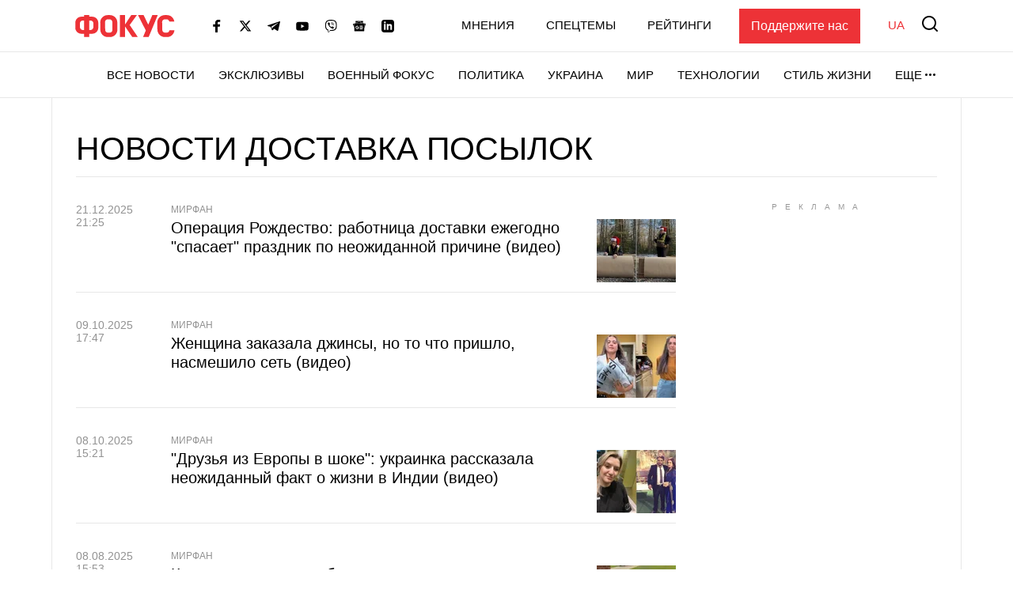

--- FILE ---
content_type: text/html; charset=utf-8
request_url: https://www.google.com/recaptcha/api2/aframe
body_size: 251
content:
<!DOCTYPE HTML><html><head><meta http-equiv="content-type" content="text/html; charset=UTF-8"></head><body><script nonce="XCkQEY1OA9Etp6LGb_HIMA">/** Anti-fraud and anti-abuse applications only. See google.com/recaptcha */ try{var clients={'sodar':'https://pagead2.googlesyndication.com/pagead/sodar?'};window.addEventListener("message",function(a){try{if(a.source===window.parent){var b=JSON.parse(a.data);var c=clients[b['id']];if(c){var d=document.createElement('img');d.src=c+b['params']+'&rc='+(localStorage.getItem("rc::a")?sessionStorage.getItem("rc::b"):"");window.document.body.appendChild(d);sessionStorage.setItem("rc::e",parseInt(sessionStorage.getItem("rc::e")||0)+1);localStorage.setItem("rc::h",'1769021755355');}}}catch(b){}});window.parent.postMessage("_grecaptcha_ready", "*");}catch(b){}</script></body></html>

--- FILE ---
content_type: application/javascript; charset=utf-8
request_url: https://fundingchoicesmessages.google.com/f/AGSKWxUq12C28QZd5XNctJCiA6LQuGguDYV6fcyeCD7VCC4M3KVYQ1rWvR5KglEgdNERszpRWIKAyDWindp9o4KINS3wLzSpe_OGoqkybyoX0Vt3_kqRghF4A4u6Ue1VpRW8wnDMWAftHIkWRgx8Dq16dF73ZyvUnymO3760_fEMqK7m2h2rnpPw9qfJ4i4M/_/adzonesidead..com/iplgadshow/nativeads-/adservice-/banners/googlebanner
body_size: -1289
content:
window['1fd3bb74-9171-4857-a6d5-0382bcec5239'] = true;